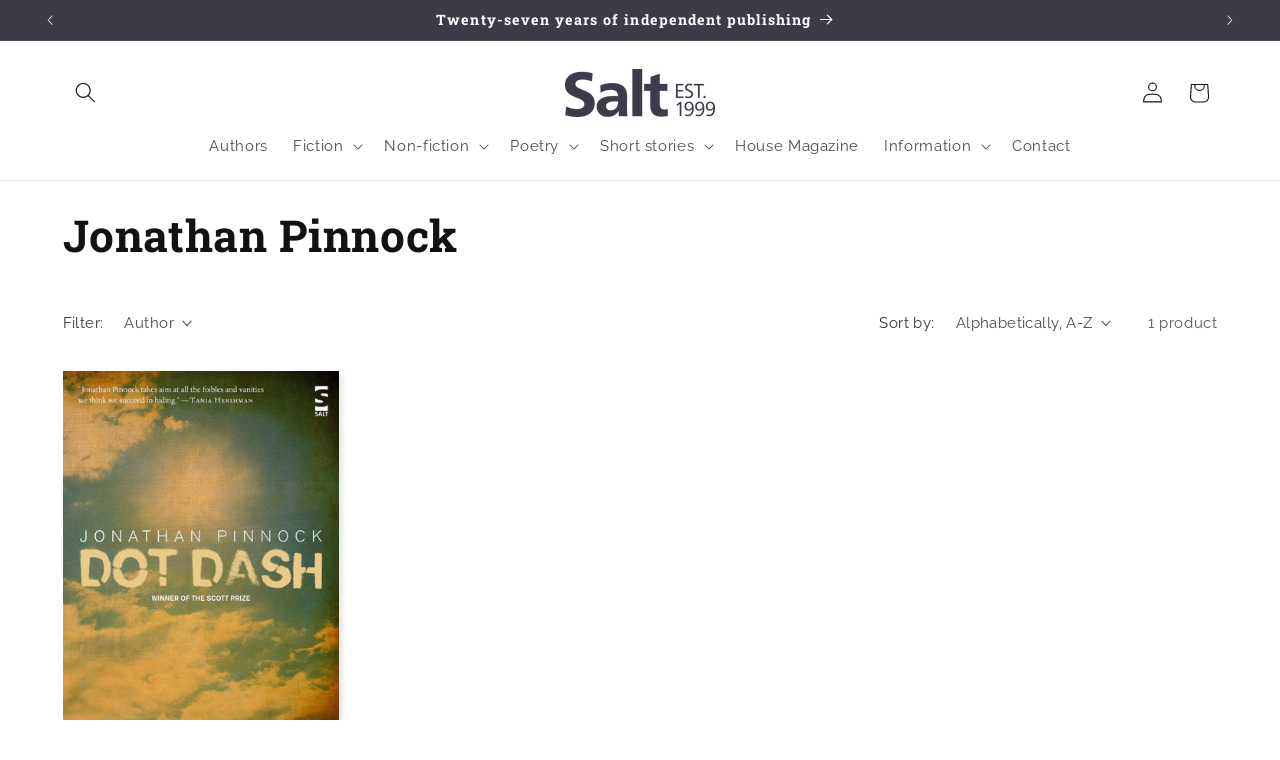

--- FILE ---
content_type: text/css
request_url: https://www.saltpublishing.com/cdn/shop/t/10/assets/salt.css
body_size: -161
content:
.btn--share{color:#000;text-decoration:none;margin:0 16px;display:flex;align-items:center}.btn--share svg.icon{margin-right:8px}.blog__posts.articles-wrapper .article-card__excerpt{display:none}#no-shadow{box-shadow:none}.tag{font-size:80%;margin:0;padding-bottom:0;padding-left:22px;text-indent:-22px}.firstcharacter{font-family:Roboto Slab;font-weight:700;color:#ed6d4d;float:left;font-size:70px;line-height:50px;padding-top:2px;padding-right:4px;padding-left:3px}.line{margin:0;text-indent:-2em;padding:0 0 0 2em}.firstletterpoem{font-family:Roboto Slab;font-weight:700;color:#ed6d4d;font-size:50px;line-height:normal;margin-right:-8px}div .stanza{padding-bottom:30px}.contributors-new{max-width:960px;margin:0 auto;padding:2rem 1.25rem 3rem}.contributors-letter{border-top:1px solid rgba(0,0,0,.12);padding-top:1.5rem;margin-top:1.5rem;display:grid;grid-template-columns:auto minmax(0,1fr);column-gap:1.75rem;row-gap:.75rem}.contributors-letter__heading{color:#ed6d4d;margin:0;font-size:2.5rem;line-height:1;font-weight:600;text-transform:uppercase}.contributors-letter__names{column-count:1;column-gap:1.5rem}.contributors-letter__names p{margin:0 0 .25rem;break-inside:avoid;-webkit-column-break-inside:avoid}.contributors-letter__names a{text-decoration:none;color:#000;!important}.contributors-letter__names a:hover,.contributors-letter__names a:focus{text-decoration:underline}@media (min-width: 600px){.contributors-letter__names{column-count:2}}@media (min-width: 900px){.contributors-letter__names{column-count:3}.contributors-letter__heading{font-size:3rem}}.contributors-index ul{display:flex;flex-wrap:wrap;gap:1rem 1.2rem;padding:0;margin:0 0 2rem;list-style:none}.contributors-index a{font-size:1.2rem;text-transform:uppercase;color:#000;text-decoration:none;letter-spacing:.03em}.contributors-index a:hover,.contributors-index a:focus{text-decoration:underline}.contributors-notes{margin-top:3rem;padding-top:2rem;border-top:1px solid rgba(0,0,0,.12);font-size:.95rem}.contributors-notes h3{margin-top:1.5rem;font-size:1.1rem;text-transform:uppercase;letter-spacing:.05em}.rte ul,.rte ol{list-style-position:outside!important;padding-left:25px!important}.footer-block__brand-info{margin-right:25px!important}
/*# sourceMappingURL=/cdn/shop/t/10/assets/salt.css.map */
